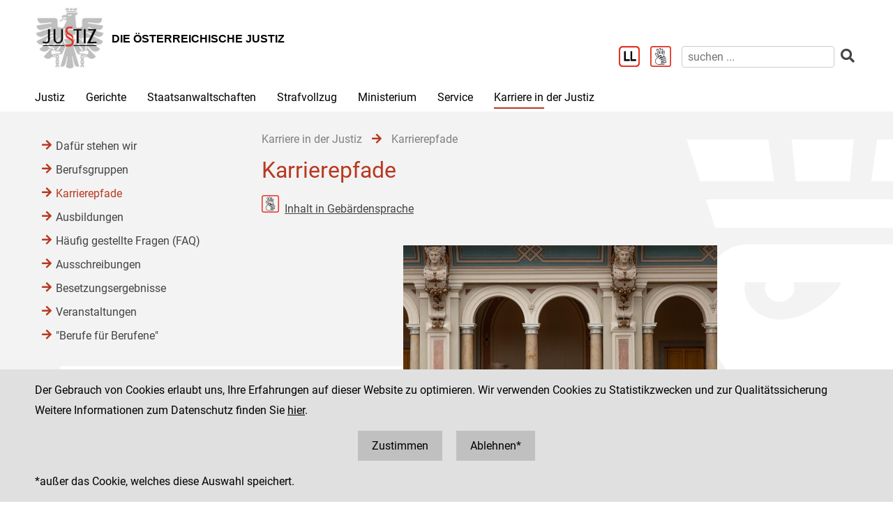

--- FILE ---
content_type: text/html;charset=UTF-8
request_url: https://www.justiz.gv.at/karriere-in-der-justiz/karrierepfade.9d0.de.html;jsessionid=1D747D9AC0105645C79F77E312FBF390.s2
body_size: 8058
content:

	<!DOCTYPE HTML>
<html lang="de">
	<head>
		<title>Karrierepfade</title>

	

<meta charset="UTF-8">
<meta name="viewport" content="width=device-width, initial-scale=1.0">
<meta name="robots" content="index,follow">

<meta name="copyright" content="Die österreichische Justiz">



	
	<meta name="keywords" content="">
	







	<link rel="canonical" href="https://justiz.gv.at/karriere-in-der-justiz/karrierepfade.9d0.de.html">
	

<link rel="stylesheet" type="text/css" href="/css/overlay:styles.css;jsessionid=A55CB01E6346B68F5792D0C07D2F47A1.s2?v=-1577248978">

		<link rel="icon" href="/file/overlay/layout/favicon-adler.jpg;jsessionid=A55CB01E6346B68F5792D0C07D2F47A1.s2">
	



<script data-main="/js/overlay:scripts;jsessionid=A55CB01E6346B68F5792D0C07D2F47A1.s2" src="/js/app2;jsessionid=A55CB01E6346B68F5792D0C07D2F47A1.s2?v=1565462812"></script>		



		 
	





	

	

	
	

	</head>
	<body>
		

<div id="page">

	<div class="page-wrapper">
		<a href="#bmj-nav" class="sr-only sr-only-focusable" accesskey="1">Zur Hauptnavigation [1]</a>
		<a href="#content" class="sr-only sr-only-focusable" accesskey="2">Zum Inhalt [2]</a>
		
			<a href="#childnav" class="sr-only sr-only-focusable" accesskey="3">Zum Untermenü [3]</a>
		
	</div>
	
	
		<nav id="mobile-menu" style="display:none"></nav>

<script>
	require(["jquery", "/js/mobile-menu;jsessionid=A55CB01E6346B68F5792D0C07D2F47A1.s2"], function($, Menu){
	
		Menu.init("#mobile-menu", {
			url: "/html/overlay:layout:mobile-menu-data.de.html;jsessionid=A55CB01E6346B68F5792D0C07D2F47A1.s2?key=2c94848b761e632b0176a8d957db5541",
			position: "right",
			title: "justiz.gv.at",
			onload: function(){
				var selected = $("#mobile-menu [data-wgakey=2c94848b761e632b0176a8d957db5541]")
				selected.parent().addClass("selected");
				
					
					
						Menu.openPanel(selected.parents("ul"));
					
				
			}
		})

	})
</script>
	
	
	
	
	
		<header id="header">
	<div class="page-wrapper inner">
		

	<div class="clearfix">

		<div class="logo">
			
		
			<a href="/;jsessionid=A55CB01E6346B68F5792D0C07D2F47A1.s2" title="Home ...">
				<img alt="Logo" class="" src="/file/overlay/layout/justiz_logo.jpg" >				
				<div class="logo-text">
					<div style="line-height:normal">
						
							<div class="header">Die &#246;sterreichische Justiz</div>
						
						<div></div>
					</div>
				</div>
			</a>
		</div>

		<div class="mobile-menu-wrapper">
			<a id="hamburger" class="hamburger" data-mobile_menu="show"><i class="fa fa-bars"></i></a>
		</div>

		<div class="services">

			<div class="langnav">
	
</div>

			<div class="search-box">
				<div class="cols">
					
						<a href="/service/leichter-lesen.bac.de.html;jsessionid=A55CB01E6346B68F5792D0C07D2F47A1.s2" aria-label="Leichter Lesen">
							<img alt="Leichter Lesen" src="/file/overlay/layout/logo_ll.png" class="ll" >
						</a>
					
					
						<a href="/service/inhalte-in-gebaerdensprache.c22.de.html;jsessionid=A55CB01E6346B68F5792D0C07D2F47A1.s2" aria-label="Gebärdensprache">
							<img alt="Gebärdensprache" src="/file/overlay/layout/logo-gs.png" class="ll" >
						</a>
					
					<a class="search-icon" href="/html/overlay:search:render.de.html;jsessionid=A55CB01E6346B68F5792D0C07D2F47A1.s2" aria-label="Websitesuche">
						<i class="fas fa-search"></i>
					</a>
					<form id="search-form" action="/html/overlay:search:render.de.html;jsessionid=A55CB01E6346B68F5792D0C07D2F47A1.s2" role="search">
						<input type="search" name="query" autocomplete="off" placeholder="suchen ..." aria-label="suchen">
						<button type="submit" title="suchen" aria-label="suchen"><i class="fas fa-search"></i></button>
					</form>
				</div>
			</div>

		</div>		
		
	</div>
	

	</div>
</header>
		

<div id="bmj-nav" class="page-wrapper">
	<ul>
		
			<li >
				
				<a data-mainnav="true" href="/justiz/ziele-und-aufgaben.253.de.html;jsessionid=A55CB01E6346B68F5792D0C07D2F47A1.s2">Justiz</a>
				
					<div class="drop-down">
						<div class="page-wrapper">
							
							<div class="children">
								<div class="child"><a href="/justiz/ziele-und-aufgaben.253.de.html;jsessionid=A55CB01E6346B68F5792D0C07D2F47A1.s2">Ziele und Aufgaben</a></div>
							
								<div class="child"><a href="/justiz/leitbild.254.de.html;jsessionid=A55CB01E6346B68F5792D0C07D2F47A1.s2">Leitbild</a></div>
							
								<div class="child"><a href="/justiz/compliance.79b.de.html;jsessionid=A55CB01E6346B68F5792D0C07D2F47A1.s2">Compliance</a></div>
							
								<div class="child"><a href="/justiz/laiengerichtsbarkeit.b47.de.html;jsessionid=A55CB01E6346B68F5792D0C07D2F47A1.s2">Laiengerichtsbarkeit</a></div>
							
								<div class="child"><a href="/justiz/justizbehoerden.8ab4a8a422985de30122a91f9c3962d0.de.html;jsessionid=A55CB01E6346B68F5792D0C07D2F47A1.s2">Justizbeh&#246;rden</a></div>
							
								<div class="child"><a href="/justiz/familien-und-jugendgerichtshilfe/allgemeines.d65.de.html;jsessionid=A55CB01E6346B68F5792D0C07D2F47A1.s2" target="_self" >Familien- und Jugendgerichtshilfe</a></div>
							
								<div class="child"><a href="/justiz/rechtsberufe-in-oesterreich.380.de.html;jsessionid=A55CB01E6346B68F5792D0C07D2F47A1.s2">Rechtsberufe in &#214;sterreich</a></div>
							
								<div class="child"><a href="/justiz/frauenfoerderung.381.de.html;jsessionid=A55CB01E6346B68F5792D0C07D2F47A1.s2">Frauenf&#246;rderung</a></div>
							
								<div class="child"><a href="/justiz/justiz-macht-schule.2c94848b5af5744b015aff9e19a40060.de.html;jsessionid=A55CB01E6346B68F5792D0C07D2F47A1.s2">Justiz macht Schule</a></div>
							
								<div class="child"><a href="/justiz/daten-und-fakten.8ab4a8a422985de30122a920842862de.de.html;jsessionid=A55CB01E6346B68F5792D0C07D2F47A1.s2">Daten und Fakten</a></div>
							
								<div class="child"><a href="/justiz/medienstelle.ebb.de.html;jsessionid=A55CB01E6346B68F5792D0C07D2F47A1.s2">Medienstelle</a></div>
							</div>
						</div>
					</div>
				
			</li>
		
			<li >
				
				<a data-mainnav="true" href="/gerichte/recht-einfach-erklaert.b90.de.html;jsessionid=A55CB01E6346B68F5792D0C07D2F47A1.s2">Gerichte</a>
				
					<div class="drop-down">
						<div class="page-wrapper">
							
							<div class="children">
								<div class="child"><a href="/gerichte/recht-einfach-erklaert.b90.de.html;jsessionid=A55CB01E6346B68F5792D0C07D2F47A1.s2">Recht einfach erkl&#228;rt</a></div>
							
								<div class="child"><a href="/gerichte/gerichtssuche.781.de.html;jsessionid=A55CB01E6346B68F5792D0C07D2F47A1.s2">Gerichtssuche</a></div>
							
								<div class="child"><a href="/gerichte/gerichte-nach-bundeslaendern.782.de.html;jsessionid=A55CB01E6346B68F5792D0C07D2F47A1.s2">Gerichte nach Bundesl&#228;ndern</a></div>
							
								<div class="child"><a href="/gerichte/oberster-gerichtshof.2c9484853f386e94013f38ff9f0303b4.de.html;jsessionid=A55CB01E6346B68F5792D0C07D2F47A1.s2">Oberster Gerichtshof</a></div>
							
								<div class="child"><a href="/gerichte/oberlandesgerichtssprengel-wien.2c94848642ec5e0d0143e223cd2f41aa.de.html;jsessionid=A55CB01E6346B68F5792D0C07D2F47A1.s2">Oberlandesgerichtssprengel Wien</a></div>
							
								<div class="child"><a href="/gerichte/oberlandesgerichtssprengel-graz.2c9484853f60f1650140a0e32d000553.de.html;jsessionid=A55CB01E6346B68F5792D0C07D2F47A1.s2">Oberlandesgerichtssprengel Graz</a></div>
							
								<div class="child"><a href="/gerichte/oberlandesgerichtssprengel-linz.2c9484854227736501427fc6b9271118.de.html;jsessionid=A55CB01E6346B68F5792D0C07D2F47A1.s2">Oberlandesgerichtssprengel Linz</a></div>
							
								<div class="child"><a href="/gerichte/oberlandesgerichtssprengel-innsbruck.2c9484853f386e94013f56939126795e.de.html;jsessionid=A55CB01E6346B68F5792D0C07D2F47A1.s2">Oberlandesgerichtssprengel Innsbruck</a></div>
							
								<div class="child"><a href="/gerichte/bundesverwaltungsgericht.788.de.html;jsessionid=A55CB01E6346B68F5792D0C07D2F47A1.s2">Bundesverwaltungsgericht</a></div>
							</div>
						</div>
					</div>
				
			</li>
		
			<li >
				
				<a data-mainnav="true" href="/staatsanwaltschaften/recht-einfach-erklaert.afa.de.html;jsessionid=A55CB01E6346B68F5792D0C07D2F47A1.s2">Staatsanwaltschaften</a>
				
					<div class="drop-down">
						<div class="page-wrapper">
							
							<div class="children">
								<div class="child"><a href="/staatsanwaltschaften/recht-einfach-erklaert.afa.de.html;jsessionid=A55CB01E6346B68F5792D0C07D2F47A1.s2">Recht einfach erkl&#228;rt</a></div>
							
								<div class="child"><a href="/staatsanwaltschaften/liste-der-staatsanwaltschaften/generalprokuratur-und-oberstaatsanwaltschaften.2c9484853f60f165013f75c5facd5662.de.html;jsessionid=A55CB01E6346B68F5792D0C07D2F47A1.s2">Liste der Staatsanwaltschaften</a></div>
							
								<div class="child"><a href="/staatsanwaltschaften/generalprokuratur.2c9484853f60f165013f7b870acc0f56.de.html;jsessionid=A55CB01E6346B68F5792D0C07D2F47A1.s2">Generalprokuratur</a></div>
							
								<div class="child"><a href="/staatsanwaltschaften/oberstaatsanwaltschaftssprengel-wien.2c94848642ec5e0d0143e2aa53994286.de.html;jsessionid=A55CB01E6346B68F5792D0C07D2F47A1.s2">Oberstaatsanwaltschaftssprengel Wien</a></div>
							
								<div class="child"><a href="/staatsanwaltschaften/oberstaatsanwaltschaftssprengel-graz.2c9484853f60f1650140a1013c100584.de.html;jsessionid=A55CB01E6346B68F5792D0C07D2F47A1.s2">Oberstaatsanwaltschaftssprengel Graz</a></div>
							
								<div class="child"><a href="/staatsanwaltschaften/oberstaatsanwaltschaftssprengel-linz.2c948486422806360142a482ea8b1b9e.de.html;jsessionid=A55CB01E6346B68F5792D0C07D2F47A1.s2">Oberstaatsanwaltschaftssprengel Linz</a></div>
							
								<div class="child"><a href="/staatsanwaltschaften/oberstaatsanwaltschaftssprengel-innsbruck.2c9484853f60f165013f66c3469927c6.de.html;jsessionid=A55CB01E6346B68F5792D0C07D2F47A1.s2">Oberstaatsanwaltschaftssprengel Innsbruck</a></div>
							
								<div class="child"><a href="/wksta/wirtschafts-und-korruptionsstaatsanwaltschaft.312.de.html;jsessionid=A55CB01E6346B68F5792D0C07D2F47A1.s2">Wirtschafts- und Korruptionsstaatsanwaltschaft</a></div>
							</div>
						</div>
					</div>
				
			</li>
		
			<li >
				
				<a data-mainnav="true" href="/strafvollzug/ziele-und-aufgaben.b3e.de.html;jsessionid=A55CB01E6346B68F5792D0C07D2F47A1.s2">Strafvollzug</a>
				
					<div class="drop-down">
						<div class="page-wrapper">
							
							<div class="children">
								<div class="child"><a href="/strafvollzug/recht-einfach-erklaert.c45.de.html;jsessionid=A55CB01E6346B68F5792D0C07D2F47A1.s2">Recht einfach erkl&#228;rt</a></div>
							
								<div class="child"><a href="/strafvollzug/ziele-und-aufgaben.b3e.de.html;jsessionid=A55CB01E6346B68F5792D0C07D2F47A1.s2">Ziele und Aufgaben</a></div>
							
								<div class="child"><a href="/strafvollzug/justizanstalten.2c94848642ec5e0d0143e7f4ec274524.de.html;jsessionid=A55CB01E6346B68F5792D0C07D2F47A1.s2">Justizanstalten</a></div>
							
								<div class="child"><a href="/ja_strafvollzugsakademie/strafvollzugsakademie.b6c.de.html;jsessionid=A55CB01E6346B68F5792D0C07D2F47A1.s2">Strafvollzugsakademie</a></div>
							
								<div class="child"><a href="/ja_wiener-jugendgerichtshilfe/wiener-jugendgerichtshilfe.b69.de.html;jsessionid=A55CB01E6346B68F5792D0C07D2F47A1.s2">Wiener Jugendgerichtshilfe</a></div>
							
								<div class="child"><a href="/strafvollzug/bewaehrungshilfe.37e.de.html;jsessionid=A55CB01E6346B68F5792D0C07D2F47A1.s2">Bew&#228;hrungshilfe</a></div>
							
								<div class="child"><a href="/strafvollzug/statistik/verteilung-des-insassinnen-bzw-insassenstandes.2c94848542ec49810144457e2e6f3de9.de.html;jsessionid=A55CB01E6346B68F5792D0C07D2F47A1.s2">Statistik</a></div>
							
								<div class="child"><a href="/strafvollzug/arbeitswesen.2c94848642ec5e0d014427e62eb95019.de.html;jsessionid=A55CB01E6346B68F5792D0C07D2F47A1.s2">Arbeitswesen</a></div>
							
								<div class="child"><a href="/strafvollzug/jailshop.93a.de.html;jsessionid=A55CB01E6346B68F5792D0C07D2F47A1.s2">Jailshop</a></div>
							
								<div class="child"><a href="/strafvollzug/athleta-spitzensport.e97.de.html;jsessionid=A55CB01E6346B68F5792D0C07D2F47A1.s2">Athleta Spitzensport</a></div>
							
								<div class="child"><a href="/karriere-in-der-justiz/berufsgruppen/justizwachebeamtin-oder-justizwachebeamter.a5c.de.html;jsessionid=A55CB01E6346B68F5792D0C07D2F47A1.s2">Karrierebereich</a></div>
							
								<div class="child"><a href="/strafvollzug/informationsfilm.2c94848b5fbfed8501605aadf53b6dd2.de.html;jsessionid=A55CB01E6346B68F5792D0C07D2F47A1.s2">Informationsfilm</a></div>
							
								<div class="child"><a href="/strafvollzug/elektronisch-ueberwachter-hausarrest.2c94848544ac82a60144c0789c900912.de.html;jsessionid=A55CB01E6346B68F5792D0C07D2F47A1.s2">Elektronisch &#252;berwachter Hausarrest</a></div>
							
								<div class="child"><a href="/strafvollzug/forschung.92c.de.html;jsessionid=A55CB01E6346B68F5792D0C07D2F47A1.s2">Forschung</a></div>
							
								<div class="child"><a href="/strafvollzug/group-counselling.11b8.de.html;jsessionid=A55CB01E6346B68F5792D0C07D2F47A1.s2">Group Counselling</a></div>
							</div>
						</div>
					</div>
				
			</li>
		
			<li >
				
				<a data-mainnav="true" href="/ministerium/bundesministerium-fuer-justiz.954.de.html;jsessionid=A55CB01E6346B68F5792D0C07D2F47A1.s2">Ministerium</a>
				
					<div class="drop-down">
						<div class="page-wrapper">
							
							<div class="children">
								<div class="child"><a href="/ministerium/recht-einfach-erklaert.e56.de.html;jsessionid=A55CB01E6346B68F5792D0C07D2F47A1.s2">Recht einfach erkl&#228;rt</a></div>
							
								<div class="child"><a href="/ministerium/bundesministerium-fuer-justiz.954.de.html;jsessionid=A55CB01E6346B68F5792D0C07D2F47A1.s2">Bundesministerium f&#252;r Justiz</a></div>
							</div>
						</div>
					</div>
				
			</li>
		
			<li >
				
				<a data-mainnav="true" href="/service/serviceeinrichtungen-der-justiz.959.de.html;jsessionid=A55CB01E6346B68F5792D0C07D2F47A1.s2">Service</a>
				
					<div class="drop-down">
						<div class="page-wrapper">
							
							<div class="children">
								<div class="child"><a href="/service/serviceeinrichtungen-der-justiz.959.de.html;jsessionid=A55CB01E6346B68F5792D0C07D2F47A1.s2">Serviceeinrichtungen der Justiz</a></div>
							
								<div class="child"><a href="/service/datenbanken.ba6.de.html;jsessionid=A55CB01E6346B68F5792D0C07D2F47A1.s2">Datenbanken</a></div>
							
								<div class="child"><a href="/service/streitschlichtung-und-mediation.95a.de.html;jsessionid=A55CB01E6346B68F5792D0C07D2F47A1.s2">Streitschlichtung und Mediation</a></div>
							
								<div class="child"><a href="/service/gebuehren-und-einbringungsrecht.385.de.html;jsessionid=A55CB01E6346B68F5792D0C07D2F47A1.s2">Geb&#252;hren- und Einbringungsrecht </a></div>
							
								<div class="child"><a href="/service/verfahrenshilfe.960.de.html;jsessionid=A55CB01E6346B68F5792D0C07D2F47A1.s2">Verfahrenshilfe</a></div>
							
								<div class="child"><a href="/service/opferhilfe-und-prozessbegleitung.961.de.html;jsessionid=A55CB01E6346B68F5792D0C07D2F47A1.s2">Opferhilfe und Prozessbegleitung</a></div>
							
								<div class="child"><a href="/service/familienrecht.962.de.html;jsessionid=A55CB01E6346B68F5792D0C07D2F47A1.s2">Familienrecht</a></div>
							
								<div class="child"><a href="/service/patientenanwaltschaft-bewohnervertretung-und-vereinsvertretung.964.de.html;jsessionid=A55CB01E6346B68F5792D0C07D2F47A1.s2">Patientenanwaltschaft, Bewohnervertretung und Vereinsvertretung</a></div>
							
								<div class="child"><a href="/service/pauschalreisegesetz.35f.de.html;jsessionid=A55CB01E6346B68F5792D0C07D2F47A1.s2">Pauschalreisegesetz</a></div>
							
								<div class="child"><a href="/service/digitale-justiz.955.de.html;jsessionid=A55CB01E6346B68F5792D0C07D2F47A1.s2">Digitale Justiz</a></div>
							
								<div class="child"><a href="/service/leichter-lesen.bac.de.html;jsessionid=A55CB01E6346B68F5792D0C07D2F47A1.s2">Leichter Lesen</a></div>
							
								<div class="child"><a href="/service/inhalte-in-gebaerdensprache.c22.de.html;jsessionid=A55CB01E6346B68F5792D0C07D2F47A1.s2"> Inhalte in Geb&#228;rdensprache</a></div>
							</div>
						</div>
					</div>
				
			</li>
		
			<li class="selected">
				
				<a  href="/karriere-in-der-justiz.9c7.de.html;jsessionid=A55CB01E6346B68F5792D0C07D2F47A1.s2">Karriere in der Justiz</a>
				
					<div class="drop-down">
						<div class="page-wrapper">
							
							<div class="children">
								<div class="child"><a href="/karriere-in-der-justiz/dafuer-stehen-wir.9c8.de.html;jsessionid=A55CB01E6346B68F5792D0C07D2F47A1.s2">Daf&#252;r stehen wir</a></div>
							
								<div class="child"><a href="/karriere-in-der-justiz/berufsgruppen.9c9.de.html;jsessionid=A55CB01E6346B68F5792D0C07D2F47A1.s2">Berufsgruppen</a></div>
							
								<div class="child"><a href="/karriere-in-der-justiz/karrierepfade.9d0.de.html;jsessionid=A55CB01E6346B68F5792D0C07D2F47A1.s2">Karrierepfade</a></div>
							
								<div class="child"><a href="/karriere-in-der-justiz/ausbildungen.a77.de.html;jsessionid=A55CB01E6346B68F5792D0C07D2F47A1.s2">Ausbildungen</a></div>
							
								<div class="child"><a href="/karriere-in-der-justiz/haeufig-gestellte-fragen-(faq).f6f.de.html;jsessionid=A55CB01E6346B68F5792D0C07D2F47A1.s2">H&#228;ufig gestellte Fragen (FAQ) </a></div>
							
								<div class="child"><a href="/karriere-in-der-justiz/ausschreibungen.dc5.de.html;jsessionid=A55CB01E6346B68F5792D0C07D2F47A1.s2">Ausschreibungen</a></div>
							
								<div class="child"><a href="/karriere-in-der-justiz/besetzungsergebnisse.dc8.de.html;jsessionid=A55CB01E6346B68F5792D0C07D2F47A1.s2">Besetzungsergebnisse</a></div>
							
								<div class="child"><a href="/karriere-in-der-justiz/veranstaltungen.e34.de.html;jsessionid=A55CB01E6346B68F5792D0C07D2F47A1.s2">Veranstaltungen</a></div>
							
								<div class="child"><a href="/karriere-in-der-justiz/berufe-fuer-berufene.dc6.de.html;jsessionid=A55CB01E6346B68F5792D0C07D2F47A1.s2">&#34;Berufe f&#252;r Berufene&#34;</a></div>
							</div>
						</div>
					</div>
				
			</li>
		
	</ul>
</div>
		
					
			<div id="content">
	<div class="page-wrapper inner clearfix">
		
		<div class="centercol left">
			<header class="header">
				
		
			
			
				
					<nav class="pathnav">

	<ul class="horizontal" vocab="https://schema.org/" typeof="BreadcrumbList">
		
			<li property="itemListElement" typeof="ListItem">
    			<a property="item" typeof="WebPage" href="/karriere-in-der-justiz.9c7.de.html;jsessionid=A55CB01E6346B68F5792D0C07D2F47A1.s2" class="wga-urltype-int">
      				<span property="name">Karriere in der Justiz</span>
      			</a>
    			<meta property="position" content="1"/>
    			<span class="divider">
							<i class="fa fa-arrow-right"></i>
						</span>
    		</li>
		
			<li property="itemListElement" typeof="ListItem">
    			<a property="item" typeof="WebPage" href="/karriere-in-der-justiz/karrierepfade.9d0.de.html;jsessionid=A55CB01E6346B68F5792D0C07D2F47A1.s2" class="wga-urltype-int">
      				<span property="name">Karrierepfade</span>
      			</a>
    			<meta property="position" content="2"/>
    			
    		</li>
		
	</ul>

</nav>
								
			
		
	
			</header>
			<main class="content rtf">
				
		



<h1>
	Karrierepfade
</h1>












	
	
		<div class="content-modules" id="content-modules-27f54d795eb9c7c6751f0fd6ca067aea" style="opacity:0;transition:opacity .2s">
			<div style="margin-bottom: 10px;" id="module-cm_rtf_default" class="module module-cm_rtf first-child odd-child"><div class="rtf">
	<p>
    <img alt="gebaerdensprache" data-wga-urlinfo="extfile|2c92fd168824b3cc0188e34eef2b4a16.de.0/gebaerdensprache.png" class="wga-urltype-extfile" title="Inhalt in Gebärdensprache" style="width: 25px;" src="/file/2c92fd168824b3cc0188e34eef2b4a16.de.0/gebaerdensprache.png?derivate=usage%3Dposter%2Cwidth~25" srcset="/file/2c92fd168824b3cc0188e34eef2b4a16.de.0/gebaerdensprache.png?derivate=usage%3Dposter%2Cdpr%3D2.0%2Cwidth~25 2.0x, /file/2c92fd168824b3cc0188e34eef2b4a16.de.0/gebaerdensprache.png?derivate=usage%3Dposter%2Cdpr%3D3.0%2Cwidth~25 3.0x, /file/2c92fd168824b3cc0188e34eef2b4a16.de.0/gebaerdensprache.png?derivate=usage%3Dposter%2Cdpr%3D4.0%2Cwidth~25 4.0x">
    &nbsp;<a href="https://hypersign.oegsbarrierefrei.at/justiz-gv/karrierepfade/" data-wga-urlinfo="exturl|https://hypersign.oegsbarrierefrei.at/justiz-gv/karrierepfade/" class="wga-urltype-exturl" target="_blank" title="Inhalt in Gebärdensprache" data-target="default">Inhalt in Gebärdensprache</a>
    <br>
</p> 

<p style="text-align: center;"><br> 
</p><p style="text-align: center;"><img alt="TessaViktoriaKutsamFoto BMJ Berufsgruppen webformat-15" data-wga-urlinfo="intfile|tessaviktoriakutsamfoto_bmj_berufsgruppen_webformat-15.jpg" class="wga-urltype-intfile" style="width: 450px;" src="/file/2c94848b761e632b0176a8d957db5541.de.0/tessaviktoriakutsamfoto_bmj_berufsgruppen_webformat-15.jpg?derivate=usage%3Dposter%2Cwidth~450" srcset="/file/2c94848b761e632b0176a8d957db5541.de.0/tessaviktoriakutsamfoto_bmj_berufsgruppen_webformat-15.jpg?derivate=usage%3Dposter%2Cdpr%3D2.0%2Cwidth~450 2.0x, /file/2c94848b761e632b0176a8d957db5541.de.0/tessaviktoriakutsamfoto_bmj_berufsgruppen_webformat-15.jpg?derivate=usage%3Dposter%2Cdpr%3D3.0%2Cwidth~450 3.0x"><br></p><p style="text-align: center;" class="small">Bild: 

©

TVK Fotografie</p><p style="text-align: center;"><br></p> 
<div style="text-align: center; padding: 10px; border: 2px solid rgb(127, 29, 49); border-radius: 5px; margin:auto; width: 85%; background-color: rgb(184, 57, 33); color: white; font-size: 1.25em; font-weight: 200;">
     Pflichtschulabschluss 
</div> 
<p> </p> 
<p style="text-align: center;"> 
    <br> 
</p> 
<blockquote style="margin: 0 0 0 40px; border: none; padding: 0px;"> 
    <blockquote style="margin: 0 0 0 40px; border: none; padding: 0px;"> 
        <blockquote style="margin: 0 0 0 40px; border: none; padding: 0px;"> 
            <ul> 
                <li> 
                    <span style="font-weight: bold;"> 
                        <a class="wga-urltype-int" data-wga-urlinfo="int|2c94848b761e632b0176a8d8ea5f5530"  href="/karriere-in-der-justiz/berufsgruppen/bedienstete-r-fuer-den-kanzlei-und-supportbereich.9cf.de.html">Bedienstete:r für den Kanzlei- und Supportbereich</a> 
                    </span> 
                </li> 
                <li> 
                    <span style="font-weight: bold;"> 
                        <a class="wga-urltype-int" data-wga-urlinfo="int|2c94848b761e632b0176a8d7d91d54ff"  href="/karriere-in-der-justiz/berufsgruppen/gerichtsvollzieher-in.9cc.de.html">Gerichtsvollzieher:in</a> 
                    </span> 
                </li> 
                <li> 
                    <span style="font-weight: bold;"> 
                        <a class="wga-urltype-int" data-wga-urlinfo="int|2c94848a761e5f4a0177ed2724fd6c48"  href="/karriere-in-der-justiz/berufsgruppen/justizwachebeamtin-oder-justizwachebeamter.a5c.de.html">Justizwachebeamtin oder Justizwachebeamter</a> 
                    </span> 
                    <br> 
                </li> 
                <li> 
                    <span style="font-weight: bold;"> 
                        <a class="wga-urltype-int" data-wga-urlinfo="int|2c94848b761e632b01788c721fb541ee"  href="/karriere-in-der-justiz/berufsgruppen/sachbearbeiter-in-in-der-wirtschaftsstelle.a74.de.html">Sachbearbeiter:in in der Wirtschaftsstelle</a> 
                    </span> 
                </li> 
            </ul> 
        </blockquote> 
    </blockquote> 
</blockquote> 
<p style="text-align: center;"> 
    <br> 
</p> 
<p> </p> 
<div style="text-align: center; padding: 10px; border: 2px solid rgb(127, 29, 49); border-radius: 5px; margin: auto; width: 85%; background-color: rgb(184, 57, 33); color: white; font-size: 1.25em;">
     AHS/BHS-Matura (oder Lehre + 2-jährige Ausbildung an einer Fachakademie + Studienberechtigungsprüfung) 
</div> 
<p></p> 
<p> 
    <br> 
</p> 
<blockquote style="margin: 0 0 0 40px; border: none; padding: 0px;"> 
    <blockquote style="margin: 0 0 0 40px; border: none; padding: 0px;"> 
        <blockquote style="margin: 0 0 0 40px; border: none; padding: 0px;"> 
            <ul> 
                <li> 
                    <span style="font-weight: bold;"> 
                        <a class="wga-urltype-int" data-wga-urlinfo="int|2c94848b761e632b0176a8d81cfb550c"  href="/karriere-in-der-justiz/berufsgruppen/diplomrechtspfleger-in.9cd.de.html">Diplomrechtspfleger:in</a> 
                    </span> 
                </li> 
                <li> 
                    <span style="font-weight: bold;"> 
                        <a class="wga-urltype-int" data-wga-urlinfo="int|2c94848b761e632b0176a8d88934551f"  href="/karriere-in-der-justiz/berufsgruppen/bezirksanwaeltin-oder-bezirksanwalt.9ce.de.html">Bezirksanwältin oder Bezirksanwalt</a> 
                    </span> 
                </li> 
            </ul> 
            <p> 
                <br> 
            </p> 
        </blockquote> 
    </blockquote> 
</blockquote> 
<div style="text-align: center; padding: 10px; border: 2px solid rgb(127, 29, 49); border-radius: 5px; margin: auto; width: 85%; background-color: rgb(184, 57, 33); color: white; font-size: 1.25em;">
     Abschluss der Akademie oder Fachhochschule für Sozialarbeit mit einem Arbeitsaufwand von zumindest 180 ECTS-Anrechnungspunkten&nbsp; 
</div> 
<p> 
    <br> 
</p> 
<p> </p> 
<blockquote style="margin: 0 0 0 40px; border: none; padding: 0px;"> 
    <blockquote style="margin: 0 0 0 40px; border: none; padding: 0px;"> 
        <blockquote style="margin: 0 0 0 40px; border: none; padding: 0px;"> 
            <ul> 
                <li> 
                    <span style="background-color: transparent; font-weight: bold;"> 
                        <a class="wga-urltype-int" data-wga-urlinfo="int|2c94848b761e632b01788c74acb14247"  href="/karriere-in-der-justiz/berufsgruppen/sozialarbeiter-in.a75.de.html">Sozialarbeiter:in</a> 
                    </span> 
                </li> 
            </ul> 
            <p> 
                <br> 
            </p> 
        </blockquote> 
    </blockquote> 
</blockquote>
<div style="text-align: center; padding: 10px; border: 2px solid rgb(127, 29, 49); border-radius: 5px; margin: auto; width: 85%; background-color: rgb(184, 57, 33); color: white; font-size: 1.25em;"> 
    <p>Abschluss der Krankenpflegeschule mit Diplom</p> 
</div> 
<p> 
    <br> 
</p> 
<p> </p> 
<blockquote style="margin: 0 0 0 40px; border: none; padding: 0px;"> 
    <blockquote style="margin: 0 0 0 40px; border: none; padding: 0px;"> 
        <blockquote style="margin: 0 0 0 40px; border: none; padding: 0px;"> 
            <ul> 
                <li>
                    <span style="background-color: transparent; font-weight: bold;">
                        <a class="wga-urltype-int" data-wga-urlinfo="int|2c92fd15837f29d1018383fd9d771e65"  title="" href="/karriere-in-der-justiz/berufsgruppen/diplomierte-r-gesundheits-und-krankenpfleger-in.b9a.de.html">Diplomierte:r Gesundheits- und Krankenpfleger:in</a>
                    </span>
                </li>
            </ul> 
        </blockquote> 
    </blockquote> 
</blockquote>
<p>
    <br>
</p>
<p> </p> 
<div style="text-align: center; padding: 10px; border: 2px solid rgb(127, 29, 49); border-radius: 5px; margin: auto; width: 85%; background-color: rgb(184, 57, 33); color: white; font-size: 1.25em;"> 
    <p style="">Studium der Rechtswissenschaften mit einem Arbeitsaufwand von zumindest 240 ECTS-Anrechnungspunkten</p> 
</div> 
<p> 
    <br> 
</p> 
<p> </p> 
<blockquote style="margin: 0 0 0 40px; border: none; padding: 0px;"> 
    <blockquote style="margin: 0 0 0 40px; border: none; padding: 0px;"> 
        <blockquote style="margin: 0 0 0 40px; border: none; padding: 0px;"> 
            <ul> 
                <li> 
                    <span style="font-weight: bold;"> 
                        <a class="wga-urltype-int" data-wga-urlinfo="int|2c94848b761e632b01788c5120223df9"  href="/karriere-in-der-justiz/berufsgruppen/juristische-r-mitarbeiter-in.a71.de.html">Juristische:r Mitarbeiter:in am Bundesverwaltungsgericht</a> 
                    </span> 
                </li> 
            </ul> 
        </blockquote> 
    </blockquote> 
</blockquote> 
<p> 
    <br> 
</p> 
<div style="text-align: center; padding: 10px; border: 2px solid rgb(127, 29, 49); border-radius: 5px; margin: auto; width: 85%; background-color: rgb(184, 57, 33); color: white; font-size: 1.25em;">
     Studium des österreichischen Rechts mit einem Arbeitsaufwand von zumindest 240 ECTS-Anrechnungspunkten 
</div> 
<p> 
    <br> 
</p> 
<p> </p> 
<blockquote style="margin: 0 0 0 40px; border: none; padding: 0px;"> 
    <blockquote style="margin: 0 0 0 40px; border: none; padding: 0px;"> 
        <blockquote style="margin: 0 0 0 40px; border: none; padding: 0px;"> 
            <ul> 
                <li> 
                    <span style="background-color: transparent; font-weight: bold;"> 
                        <a class="wga-urltype-int" data-wga-urlinfo="int|2c94848b761e632b01788c6529db4068"  href="/karriere-in-der-justiz/berufsgruppen/richter-in.a73.de.html">Richter:in</a> 
                    </span> 
                </li> 
                <li> 
                    <span style="font-weight: bold;"> 
                        <a class="wga-urltype-int" data-wga-urlinfo="int|2c94848b761e632b0176a8d732f354df"  href="/karriere-in-der-justiz/berufsgruppen/staatsanwaeltin-staatsanwalt.9ca.de.html">Staatsanwältin oder Staatsanwalt</a> 
                    </span> 
                </li> 
            </ul> 
            <p> 
                <br> 
            </p> 
        </blockquote> 
    </blockquote> 
</blockquote> 
<p> </p> 
<div style="text-align: center; padding: 10px; border: 2px solid rgb(127, 29, 49); border-radius: 5px; margin: auto; width: 85%; background-color: rgb(184, 57, 33); color: white; font-size: 1.25em;">
     Studium der Psychologie mit einem Arbeitsaufwand von zumindest 300 ECTS-Anrechnungspunkten und abgeschlossene Ausbildung zur Klinischen Psychologin oder zum Klinischen Psychologen 
</div> 
<p> 
    <br> 
</p> 
<p> </p> 
<blockquote style="margin: 0 0 0 40px; border: none; padding: 0px;"> 
    <blockquote style="margin: 0 0 0 40px; border: none; padding: 0px;"> 
        <blockquote style="margin: 0 0 0 40px; border: none; padding: 0px;"> 
            <ul> 
                <li> 
                    <span style="background-color: transparent; font-weight: bold;"> 
                        <a class="wga-urltype-int" data-wga-urlinfo="int|2c94848b761e632b01788c5e72943f70"  href="/karriere-in-der-justiz/berufsgruppen/psychologin-oder-psychologe.a72.de.html">Psychologin oder Psychologe</a> 
                    </span> 
                </li> 
            </ul> 
            <p> 
                <br> 
            </p> 
        </blockquote> 
    </blockquote> 
</blockquote> 
<p> </p>
</div></div><script >require(["jquery", "cmm"], function($, CMM){CMM && CMM.createStyle(".module-bmj_downloads .title{font-weight: bold;padding: 10px 0 5px;margin: 10px 0;border-bottom: solid silver 1px;}.module-bmj_downloads .drop-me, .module-bmj_downloads .alert{background: #efefef;padding: 20px;margin: 10px 0;border: solid silver 1px;}.module-bmj_downloads .alert{color: red;}.module-bmj_downloads ul{list-style-type: none;margin: 0px;padding: 0px;}.module-bmj_downloads ul .file{padding: 5px 0;}.module-bmj_downloads ul .file .extension{color: red;text-transform: uppercase;float: left;width: 40px;}.module-bmj_downloads ul .file .link{margin-left: 40px;}.module-bmj_downloads ul .file .link.edit{margin-right: 100px;}.module-bmj_downloads ul .file .buttons{float: right;text-align: right;width: 100px;}.module-bmj_downloads form{border: solid silver 1px;padding: 10px;margin: 10px 0;}.module-bmj_downloads form label{display: block;margin: 10px 0 5px;}.module-bmj_downloads form input{width: 400px;margin: 0 0 10px;}", "bmj_downloads");})</script>

<div style="" id="module-bmj_downloads_default" class="module module-bmj_downloads last-child even-child"></div>
		</div>
		
		
			<script >require(["jquery"], function($){$("#content-modules-27f54d795eb9c7c6751f0fd6ca067aea").css("opacity", 1);})</script>
		
		
	

	
			</main>
			
		</div>
		
		
		
		<div class="leftcol">
			
		<div id="childnav">
			



	
		
		
			<nav class="childnav">
				<ul>
					
					
			<li>
		
	<a class="wga-urltype-int"  href="/karriere-in-der-justiz/dafuer-stehen-wir.9c8.de.html;jsessionid=A55CB01E6346B68F5792D0C07D2F47A1.s2">Dafür stehen wir</a>
	
	
	
</li> 
		
			<li>
		
	<a class="wga-urltype-int"  href="/karriere-in-der-justiz/berufsgruppen.9c9.de.html;jsessionid=A55CB01E6346B68F5792D0C07D2F47A1.s2">Berufsgruppen</a>
	
	
	
</li> 
		
			<li>
		
	<a class="wga-urltype-int selected current"  href="/karriere-in-der-justiz/karrierepfade.9d0.de.html;jsessionid=A55CB01E6346B68F5792D0C07D2F47A1.s2">Karrierepfade</a>
	
	
	
		
		
	
	
</li> 
		
			<li>
		
	<a class="wga-urltype-int"  href="/karriere-in-der-justiz/ausbildungen.a77.de.html;jsessionid=A55CB01E6346B68F5792D0C07D2F47A1.s2">Ausbildungen</a>
	
	
	
</li> 
		
			<li>
		
	<a class="wga-urltype-int"  href="/karriere-in-der-justiz/haeufig-gestellte-fragen-(faq).f6f.de.html;jsessionid=A55CB01E6346B68F5792D0C07D2F47A1.s2">Häufig gestellte Fragen (FAQ) </a>
	
	
	
</li> 
		
			<li>
		
	<a class="wga-urltype-int"  href="/karriere-in-der-justiz/ausschreibungen.dc5.de.html;jsessionid=A55CB01E6346B68F5792D0C07D2F47A1.s2">Ausschreibungen</a>
	
	
	
</li> 
		
			<li>
		
	<a class="wga-urltype-int"  href="/karriere-in-der-justiz/besetzungsergebnisse.dc8.de.html;jsessionid=A55CB01E6346B68F5792D0C07D2F47A1.s2">Besetzungsergebnisse</a>
	
	
	
</li> 
		
			<li>
		
	<a class="wga-urltype-int"  href="/karriere-in-der-justiz/veranstaltungen.e34.de.html;jsessionid=A55CB01E6346B68F5792D0C07D2F47A1.s2">Veranstaltungen</a>
	
	
	
</li> 
		
			<li>
		
	<a class="wga-urltype-int"  href="/karriere-in-der-justiz/berufe-fuer-berufene.dc6.de.html;jsessionid=A55CB01E6346B68F5792D0C07D2F47A1.s2">"Berufe für Berufene"</a>
	
	
	
</li> 
		
					
				</ul>
			</nav>
		
	


		</div>
		






	
		
	
	

	
		</div>
		
	</div>
</div>
		
	

	<footer id="footer">
	<div class="page-wrapper inner clearfix">
		

	<div class="kacheln rtf">
		
			
			
			
				<div class="kachel">
					<p>Die österreichische Justiz</p><p>					Bundesministerium für Justiz</p><p><a class="wga-urltype-int" data-wga-urlinfo="int|8ab4a8a422985de301229895ea7a0062"  href="/">justiz.gv.at</a></p><p><a href="http://bmj.gv.at" class="wga-urltype-exturl" data-wga-urlinfo="exturl|http://bmj.gv.at"  target="_blank">bmj.gv.at</a></p><p><a href="https://justizonline.gv.at" class="wga-urltype-exturl" data-wga-urlinfo="exturl|https://justizonline.gv.at"  target="_blank">justizonline.gv.at</a></p>
				</div>
				<div class="kachel">
					<p>Palais Trautson</p>					Museumstraße 7<br>1070 Wien<br>
				</div>
			
		
		<div class="kachel">
			
			<p>Social Media Kanäle<br>der Justiz und des BMJ</p>
			<div class="social">
				<a target="_blank" href="https://www.linkedin.com/company/bmj-bundesministerium-fuer-justiz" title="LinkedIn">
					<i class="fab fa-linkedin-in"></i>
				</a>
				<a target="_blank" href="https://www.youtube.com/@bundesministeriumfurjustiz3512" title="YouTube">
					<i class="fab fa-youtube"></i>
				</a>
				<a target="_blank" href="https://www.facebook.com/bmjaut" title="Facebook">
					<i class="fab fa-facebook-f"></i>
				</a>
				<a target="_blank" href="https://www.instagram.com/bmj_aut" title="Instagram">
					<i class="fab fa-instagram"></i>
				</a>
			</div>
		</div>
		<div class="kachel">
			
	<div class="servicenav">
		
			<ul>
				<li >
					<a href="/kontakt.1ab.de.html;jsessionid=A55CB01E6346B68F5792D0C07D2F47A1.s2">
						Kontakt
					</a>
				</li>
			
		
			
				<li >
					<a href="/impressum.1ac.de.html;jsessionid=A55CB01E6346B68F5792D0C07D2F47A1.s2">
						Impressum
					</a>
				</li>
			
		
			
				<li >
					<a href="/datenschutz.92.de.html;jsessionid=A55CB01E6346B68F5792D0C07D2F47A1.s2">
						Datenschutz
					</a>
				</li>
			
		
			
				<li >
					<a href="/barrierefreiheit.234.de.html;jsessionid=A55CB01E6346B68F5792D0C07D2F47A1.s2">
						Barrierefreiheit
					</a>
				</li>
			
		
			
				<li class="last">
					<a href="https://www.bkms-system.net/justiz">
						Hinweisgeber:innenplattform (für Mitarbeiter:innen)
					</a>
				</li>
			</ul>
		
	</div>

		</div>
	</div>

	</div>
</footer>
</div>


	<div id="$ajaxDiv_2d0c8f9378420102639c0db7756ea12"><div id="$ajaxContentDiv_2d0c8f9378420102639c0db7756ea12"><script>WGA.ajax.info["2d0c8f9378420102639c0db7756ea12"]="[base64]";</script><script>WGA.portlet.register({"portletKey":"2d0c8f9378420102639c0db7756ea12","parentKeys":[]});</script><script>WGA.portlet.registerState('2d0c8f9378420102639c0db7756ea12', 'gson##[base64]', '2f0059c0a7b9c14e58e288af826ca38a', true, true, false);
</script></div></div>

	</body>
</html>


--- FILE ---
content_type: text/html;charset=UTF-8
request_url: https://www.justiz.gv.at/karriere-in-der-justiz/karrierepfade.9d0.de.html;jsessionid=1D747D9AC0105645C79F77E312FBF390.s2?$action=$refresh
body_size: 1598
content:
<script>WGA.portlet.register({"portletKey":"2d0c8f9378420102639c0db7756ea12","parentKeys":[]});</script>




	<div id="cookie-optin" style="overflow:hidden">
		<div class="message page-wrapper">
			<p>
				Der Gebrauch von Cookies erlaubt uns, Ihre Erfahrungen auf dieser Website zu optimieren. 
				Wir verwenden Cookies zu Statistikzwecken und zur Qualitätssicherung
			</p>
							
				<p>
					Weitere Informationen zum Datenschutz finden Sie
					<a class="datenschutz" href="/datenschutz/siteimprove-analytics.93.de.html">hier</a>.
				</p>
			
			<p class="buttons">
				<a href="javascript:WGA.ajax.action({action:'7.7/##NULL##/2d0c8f9378420102639c0db7756ea12/[base64]', id:'2d0c8f9378420102639c0db7756ea12', graydiv:true, keepParams: true})">
					Zustimmen
				</a>
				<a href="javascript:WGA.ajax.action({action:'7.7/##NULL##/2d0c8f9378420102639c0db7756ea12/[base64]', id:'2d0c8f9378420102639c0db7756ea12', graydiv:true, keepParams: true})">
					Ablehnen*
				</a>
			</p>
			<p>
				*außer das Cookie, welches diese Auswahl speichert.
			</p>
		</div>
	</div>
